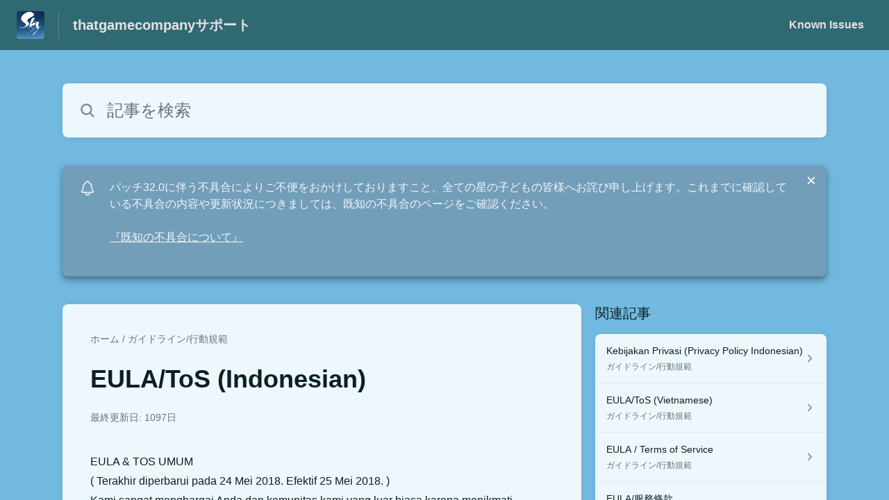

--- FILE ---
content_type: text/html;charset=utf-8
request_url: https://thatgamecompany.helpshift.com/hc/ja/17-sky-children-of-the-light/faq/948-eula-tos-indonesian/?s=news-events&f=update-on-early-adventure-pass-program&l=ja
body_size: 23550
content:
<!DOCTYPE html>
<html lang=ja>

<head>
  <title>EULA/ToS (Indonesian) — Sky: Children of the Light Help Center</title>
<meta name="description" content="EULA &amp; TOS UMUM ( Terakhir diperbarui pada 24 Mei 2018. Efektif 25 Mei 2018. ) Kami sangat menghargai Anda dan komunitas kami yang luar biasa">
<meta name="robots" content="index, follow">
<meta http-equiv="content-type" content="text/html; charset=utf-8" />
<meta name="viewport" content="width=device-width, initial-scale=1, maximum-scale=1">

<link rel="icon" href="https://d2duuy9yo5pldo.cloudfront.net/dashboard-resources/thatgamecompany/32/7774ae06-a893-46e8-a919-9b9a1fc74f06.webp">
<style>

    
    :root {
    --error-color: #e94b4b;
    --header-bg-color: #2f6972;
    --header-text-color: #e9e1e5;
    --header-text-color-25-opacity: #e9e1e540;
    --footer-bg-color: #2f6972;
    --footer-text-color: #e9e1e5;
    --footer-text-color-10-opacity: #e9e1e51A;
    --footer-text-color-40-opacity: #e9e1e566;
    --footer-text-color-60-opacity: #e9e1e599;
    --primary-text-color: #0b2022;
    --primary-text-color-5-opacity: #0b20220D;
    --primary-text-color-10-opacity: #0b20221A;
    --primary-text-color-20-opacity: #0b202233;
    --primary-text-color-50-opacity: #0b202280;
    --primary-text-color-60-opacity: #0b202299;
    --primary-text-color-80-opacity: #0b2022CC;
    --secondary-text-color: #667679;
    --accent-color: #739eba;
    --accent-color-75-opacity: #739ebabf;
    --action-color: #1b1c40;
    --action-color-5-opacity: #1b1c400D;
    --action-color-20-opacity: #1b1c4033;
    --action-color-80-opacity: #1b1c40CC;
    --primary-bg-color: #72b9e0;
    --content-bg-color: #eef7fc;
    --content-bg-color-85-opacity: #eef7fcD9;
    --content-bg-color-50-opacity: #eef7fc80;
    --secondary-bg-color: #4284a6;
    --greeting-text-color: #ffffff;
    --banner-image-size-desktop: 360px;
    --banner-image-size-mobile-portrait: 224px;
    --banner-image-size-mobile-landscape: 152px;
    --greeting-text-font-size-desktop: 48px;
    --greeting-text-font-size-mobile: 24px;
    
    --cover-background: url(https://d2duuy9yo5pldo.cloudfront.net/dashboard-resources/thatgamecompany/e33625ec-73cf-4f3e-9a01-b302b825b4f9.png);
    --cover-background-gradient: 
        linear-gradient(180deg, rgba(0, 0, 0, 0) 0%, rgba(0, 0, 0, 0.17) 100%),
      ;
    --cover-bg-desktop: url(https://d2duuy9yo5pldo.cloudfront.net/dashboard-resources/thatgamecompany/e33625ec-73cf-4f3e-9a01-b302b825b4f9.png);
    --cover-bg-portrait: url(https://d2duuy9yo5pldo.cloudfront.net/dashboard-resources/thatgamecompany/e33625ec-73cf-4f3e-9a01-b302b825b4f9.png);
    --cover-bg-landscape: url(https://d2duuy9yo5pldo.cloudfront.net/dashboard-resources/thatgamecompany/e33625ec-73cf-4f3e-9a01-b302b825b4f9.png);
  }

  
</style>


  <!-- This files parse CSS entry files for webpack & insert as style tag -->


  <link href="https://d2duuy9yo5pldo.cloudfront.net/hc-themes/theme2/latest/static/style.4190f2c9807a6850512f.css" rel="stylesheet">

</head>

<body class="" data-qa="faq-page">
  
  <div data-is-enabled=false data-policy-version=1
    class="cookie-notif-banner js-cookie-notif-banner hide-cookie-banner">
    <div class="cookie-notif-banner__content">
      <div class="cookie-notif-banner__content-text" dir="">
        <span>
          このウェブサイトでは、ウェブサイトが正常に機能するために必要なクッキーのみを使用しています。このウェブサイトを利用することにより、クッキーポリシーに従って全てのクッキーの使用に同意したことになります。詳細についてはクッキーポリシーをご参照ください。
          <a href="https://support.helpshift.com/hc/en/13-helpshift-technical-support/faq/717-cookies-used-by-helpshift/" class="cookie-notif-banner__content-policy-link js-cookie-notif-banner-link"
            target="_blank">
            <svg
  width="22"
  height="22"
  class="cookie-notif-banner__content-link-icon"
  viewBox="0 0 22 22"
  fill="none"
  xmlns="http://www.w3.org/2000/svg"
>
  <path
    d="M16.5 11.9167V17.4167C16.5 17.9029 16.3068 18.3692 15.963 18.713C15.6192 19.0568 15.1529 19.25 14.6667 19.25H4.58333C4.0971 19.25 3.63079 19.0568 3.28697 18.713C2.94315 18.3692 2.75 17.9029 2.75 17.4167V7.33333C2.75 6.8471 2.94315 6.38079 3.28697 6.03697C3.63079 5.69315 4.0971 5.5 4.58333 5.5H10.0833"
    stroke="#4640B9"
    stroke-width="2"
    stroke-linecap="round"
    stroke-linejoin="round"
  />
  <path
    d="M13.75 2.75H19.25V8.25"
    stroke="#4640B9"
    stroke-width="2"
    stroke-linecap="round"
    stroke-linejoin="round"
  />
  <path
    d="M9.16663 12.8333L19.25 2.75"
    stroke="#4640B9"
    stroke-width="2"
    stroke-linecap="round"
    stroke-linejoin="round"
  />
</svg>
          </a>
        </span>
      </div>
      <div class="cookie-notif-banner__content-cta">
        <hc-button label="承諾" class="js-cookie-notif-banner-cta"
          is-rtl=""></hc-button>
      </div>
    </div>
  </div>

  
  <div class="skip-to-content">
    <hc-button label="コンテンツにスキップする" class="js-skip-to-content-cta"></hc-button>
  </div>

  <template
  class="js-hc-template"
  data-domain="thatgamecompany"
  data-lang="ja"
  data-pagesource="faq"
  data-appid="thatgamecompany_app_20190605230610264-aa658e8c4815148"
  data-platformid="thatgamecompany_platform_20170913225815681-5dad7060f014db2"
  data-hcmode="hc"
  data-faqfilter=""></template>


  <template class="js-web-template"></template>

  
  

<header class="header-section js-web-header " >
  <div class="header-left-container">
    <div class="brand-logo">
      <a class="company-link js-company-link" rel="noreferrer" target="_blank" 
        href=https://www.thatskygame.com/>
        
          <img src="https://d2duuy9yo5pldo.cloudfront.net/dashboard-resources/thatgamecompany/320/7774ae06-a893-46e8-a919-9b9a1fc74f06.webp"
            class="header-brand-logo js-header-brand-logo js-optimized-img"
            data-fallback-src="https://d2duuy9yo5pldo.cloudfront.net/dashboard-resources/thatgamecompany/7774ae06-a893-46e8-a919-9b9a1fc74f06.png" data-loaded-from="original" alt="thatgamecompanyサポート"/>
        
      </a>
    </div>
    <a aria-label="thatgamecompanyサポート - ヘルプセンターのホームページへのリンク" class="header-brand-name js-header-brand-name" 
      href="/hc/ja/17-sky-children-of-the-light/?s&#x3D;news-events&amp;f&#x3D;update-on-early-adventure-pass-program&amp;l&#x3D;ja">thatgamecompanyサポート</a>
  </div>
  
    <div class="header-right-container">
      <div class="header-icons">
        <a id="js-header-icons" class="header-icon-btn" role="button">
          <svg xmlns='http://www.w3.org/2000/svg' class="js-menu-icon header-icon" viewBox='0 0 512 512'>
  <path fill='none' stroke='currentColor' stroke-linecap='round' stroke-miterlimit='10' stroke-width='48'
    d='M88 152h336M88 256h336M88 360h336' />
</svg>

          <svg xmlns='http://www.w3.org/2000/svg' class="js-close-icon header-icon hide-header-menu" viewBox='0 0 512 512'>
  <path
    d='M289.94 256l95-95A24 24 0 00351 127l-95 95-95-95a24 24 0 00-34 34l95 95-95 95a24 24 0 1034 34l95-95 95 95a24 24 0 0034-34z' />
</svg>

        </a>
      </div>
      <div class="custom-links js-custom-links hide-custom-links ">
        
          <a class="custom-link" rel="noreferrer nofollow" target="_blank"  href=https://thatgamecompany.helpshift.com/hc/en/17-sky-children-of-the-light/section/111-known-issues/>
            Known Issues
          </a>
        
      </div>
    </div>
  
</header>


  
  
    
    
      <div class="dropdown-header js-dropdown-header
      hide-dropdown-header
      " >
        <div class="dropdown-header-container">
          
            
            <div class="dropdown-header-left-container">
              
                
                
                  
                    <static-dropdown class="hc-static-dropdown--language-dropdown language-dropdown" type="widget" is-rtl="false"
                    modal-title="言語を選択" placeholder="検索" width="240px">
     <script type="application/json">
          [{"id":"en","title":"English","selected":false,"url":"/hc/en/17-sky-children-of-the-light/faq/948-eula-tos-indonesian/?s=news-events&f=update-on-early-adventure-pass-program&l=ja"},{"id":"ja","title":"日本語","selected":true,"url":"/hc/ja/17-sky-children-of-the-light/faq/948-eula-tos-indonesian/?s=news-events&f=update-on-early-adventure-pass-program&l=ja"},{"id":"it","title":"Italiano","selected":false,"url":"/hc/it/17-sky-children-of-the-light/faq/948-eula-tos-indonesian/?s=news-events&f=update-on-early-adventure-pass-program&l=ja"},{"id":"ru","title":"Русский","selected":false,"url":"/hc/ru/17-sky-children-of-the-light/faq/948-eula-tos-indonesian/?s=news-events&f=update-on-early-adventure-pass-program&l=ja"},{"id":"es","title":"Español (Spanish)","selected":false,"url":"/hc/es/17-sky-children-of-the-light/faq/948-eula-tos-indonesian/?s=news-events&f=update-on-early-adventure-pass-program&l=ja"},{"id":"fr","title":"Français","selected":false,"url":"/hc/fr/17-sky-children-of-the-light/faq/948-eula-tos-indonesian/?s=news-events&f=update-on-early-adventure-pass-program&l=ja"},{"id":"ko","title":"한국어","selected":false,"url":"/hc/ko/17-sky-children-of-the-light/faq/948-eula-tos-indonesian/?s=news-events&f=update-on-early-adventure-pass-program&l=ja"},{"id":"de","title":"Deutsch","selected":false,"url":"/hc/de/17-sky-children-of-the-light/faq/948-eula-tos-indonesian/?s=news-events&f=update-on-early-adventure-pass-program&l=ja"},{"id":"pt","title":"Português","selected":false,"url":"/hc/pt/17-sky-children-of-the-light/faq/948-eula-tos-indonesian/?s=news-events&f=update-on-early-adventure-pass-program&l=ja"},{"id":"id","title":"Bahasa Indonesia","selected":false,"url":"/hc/id/17-sky-children-of-the-light/faq/948-eula-tos-indonesian/?s=news-events&f=update-on-early-adventure-pass-program&l=ja"},{"id":"zh","title":" 简体中文","selected":false,"url":"/hc/zh/17-sky-children-of-the-light/faq/948-eula-tos-indonesian/?s=news-events&f=update-on-early-adventure-pass-program&l=ja"},{"id":"zh-hant","title":"繁體中文","selected":false,"url":"/hc/zh-hant/17-sky-children-of-the-light/faq/948-eula-tos-indonesian/?s=news-events&f=update-on-early-adventure-pass-program&l=ja"},{"id":"vi","title":"Tiếng Việt","selected":false,"url":"/hc/vi/17-sky-children-of-the-light/faq/948-eula-tos-indonesian/?s=news-events&f=update-on-early-adventure-pass-program&l=ja"},{"id":"th","title":"ไทย","selected":false,"url":"/hc/th/17-sky-children-of-the-light/faq/948-eula-tos-indonesian/?s=news-events&f=update-on-early-adventure-pass-program&l=ja"}]
     </script>
   </static-dropdown>
                  
                
              
            </div>
          
        </div>
      </div>
    
  

  <div class="content-wrapper faq-content-wrapper js-content-wrapper
    
    "
    tabindex="-1"
  >
    
      <div class="faq-page-cover faq-page-cover--without-header">
        <div class="faq-search js-faq-search">
          <hc-search class="search-box js-hc-search js-hc-search-in-page-title">
     <script type="application/json">
       {"platform_type":"web","show_search_icon":false,"show_contact_us_button":true,"is_preview":false,"hc_mode":"hc","app_id":"thatgamecompany_app_20190605230610264-aa658e8c4815148","app_slug":"sky-children-of-the-light","search_url":"/hc/ja/17-sky-children-of-the-light/search/","lang":"ja","is_sdkx":false,"is_rtl":false,"query_string":"?s=news-events&f=update-on-early-adventure-pass-program&l=ja","is_widget":false,"contact_us_visibility_config":"always","translations":{"no_results_text":"申し訳ありません。何も見つかりませんでした。","more_help_text":"さらにサポートが必要ですか？","chat_with_us":"チャットしましょう","cancel_search_text":"キャンセル","all_results_text":"すべての検索結果を表示","popular_articles_title":"人気の記事","recent_search_text":"検索履歴","search_placeholder":"記事を検索","clear_search_text":"検索をクリア","search_results_text":"「%1$s」の検索結果"}}
     </script>
   </hs-search>
        </div>
      </div>
    
    <div class="faq-announcement-section"><div class="js-announcement-section  ">
  <hc-announcement class="hc-announcement-section" is-rtl="false">
      <script type="application/json">
        {"is_rtl":false,"is_sdkx":false,"is_widget":false,"id":"thatgamecompany_hc_announcement_20260108164512153-4e94154f03f30d7","message":"パッチ32.0に伴う不具合によりご不便をおかけしておりますこと、全ての星の子どもの皆様へお詫び申し上げます。これまでに確認している不具合の内容や更新状況につきましては、既知の不具合のページをご確認ください。","link_description":"『既知の不具合について』","link":"https://thatgamecompany.helpshift.com/hc/faq/1429-known-issues-patch-32-0/"}
      </script>
    </hc-announcement>
</div>
</div>
    <main class="article-page " >
      <div
        class="faq-details js-faq-details"
        
        data-faqid=thatgamecompany_faq_20220924010152009-045b930fff7e44a
        data-appid="thatgamecompany_app_20190605230610264-aa658e8c4815148"
        data-table-of-contents-title="目次"
        data-table-of-contents-hide-text="隠す"
      >
        <div class="faq-cover js-faq-load " data-faqid=thatgamecompany_faq_20220924010152009-045b930fff7e44a data-faqpid="948"
          data-faqentitle="EULA/ToS (Indonesian)" data-cifs="{}">
          
            <nav aria-label="Breadcrumb" class="faq-breadcrumb">
              <ol class="faq-breadcrumb-list">
                
                  <li class="faq-breadcrumb-item">
                    <a class="link faq-breadcrumb-link" href=/hc/ja/17-sky-children-of-the-light/?s&#x3D;news-events&amp;f&#x3D;update-on-early-adventure-pass-program&amp;l&#x3D;ja>ホーム</a>
                  </li>
                
                <li class="faq-breadcrumb-item">
                  <a class="link faq-breadcrumb-link" href=/hc/ja/17-sky-children-of-the-light/section/123-legal-code-of-conduct/?s&#x3D;news-events&amp;f&#x3D;update-on-early-adventure-pass-program&amp;l&#x3D;ja>
                    ガイドライン/行動規範
                  </a>
                </li>
              </ol>
            </nav>
          
          <h2 class="faq-title">EULA/ToS (Indonesian)</h2>
        </div>
        <div class="faq-last-update js-faq-last-update show-faq-last-update">最終更新日: 1097日</div>
        <div class="faq-article js-faq-article">
          <div class="article-body js-faq-details-article-body">
            <div class="faq-body js-faq-body">
              <div>EULA &amp; TOS UMUM<br>( Terakhir diperbarui pada 24 Mei 2018. Efektif 25 Mei 2018. )<br>Kami sangat menghargai Anda dan komunitas kami yang luar biasa karena menikmati permainan yang kami buat. Untuk menciptakan pengalaman pemain yang lebih baik bagi semua orang, kami meminta semua pemain kami untuk dengan cermat meninjau dan menerima Pertimbangan Umum, Pedoman Komunitas, Perjanjian Lisensi Pengguna Akhir berikut, dan Ketentuan Layanan Situs Web. Ini tidak hanya membantu kami menjaga lingkungan yang sehat dan menyenangkan bagi semua pemain kami, tetapi juga memungkinkan kami untuk terus meningkatkan pengalaman Anda.<br><br>Kebijakan Privasi kami tersedia untuk memberi tahu Anda tentang praktik pengumpulan data kami dan hak-hak Anda sehubungan dengan data yang kami kumpulkan dari Anda. Kami memberikannya kepada Anda secara terpisah karena dua alasan: 1 ) ini bukan perjanjian yang harus Anda setujui untuk menikmati produk kami — sebagai gantinya, kebijakan itu ada semata-mata untuk mengomunikasikan praktik kami dan hak-hak Anda sehubungan dengan praktik-praktik tersebut; dan 2 ) hak privasi Anda penting bagi kami dan patut mendapat perhatian penuh Anda. Luangkan waktu untuk meninjau Kebijakan Privasi kami di sini.<br><br>Pertimbangan dan Definisi Umum<br>Untuk tujuan Perjanjian ini, “ Situs web ” berarti thatgamecompany.com dan semua subhalamannya, termasuk halaman media sosial dan akun ( mis., Ikuti kami di @thatgamecompany di Twitter! ), dan etalase digital seperti halaman Steam untuk perusahaan itu atau judul kami masing-masing, atau etalase judul melalui Xbox Live Arcade, PlayStation Network, atau Nintendo eShop ( di sini “ Toko Digital ” ).<br><br>Istilah “ Game ” atau “ Game ” berarti produk hiburan interaktif kami ( yaitu “ Sky ”, “ Perjalanan ”, “ Bunga ”, dan “ Aliran ” &lt;TAG1, termasuk klien game dan semua versi di semua konsol dan platform yang dapat dimainkan, dan juga merujuk ke semua ekspansi, pembaruan, dan kunci game untuk unduhan digital, serta semua konten dan kekayaan intelektual yang terkandung di dalamnya.<br><br>“ Kekayaan Intelektual ” berarti semua hak cipta, merek dagang, paten dan penemuan, rahasia dagang, hak kepribadian, dan hak kepemilikan lainnya yang biasanya diidentifikasi sebagai “ hak kekayaan intelektual ” atau hak kekayaan intelektual semu oleh hukum asing atau domestik yang berlaku, dan sebagai contoh tetapi tidak berarti batasan dari yang disebutkan di atas meliputi: aset visual, kode permainan, karya seni, musik, karya audiovisual, metode, proses, prototipe, teknologi, storyboard, karakter, perangkat plot, slogan, logo, dan materi apa pun yang didistribusikan di bawah kerahasiaan atau pembatasan non-pengungkapan.<br><br>Dengan mengakses Situs Web, atau mengunduh atau membeli Game ( s ), Anda dengan ini menerima Pedoman Komunitas, Perjanjian Lisensi Pengguna Akhir, dan Ketentuan Layanan Situs Web yang terkandung di sini ( secara kolektif Perjanjian “ ” ) secara penuh. Jangan terus menggunakan Situs Web atau Game ( s ) jika Anda tidak menerima semua syarat dan ketentuan yang tercantum di bawah ini.<br><br>Terminologi berikut ini berlaku untuk Pedoman Komunitas ini, Ketentuan Layanan, Perjanjian Lisensi Pengguna Akhir, dan perjanjian apa pun atau terkait yang dirujuk di sini: "Pengguna Akhir", “ Anda ” dan “ ” Anda mengacu pada Anda, orang yang mengakses situs web / game ini dan menerima syarat dan ketentuan Perusahaan. "Perusahaan", “ TGC ”, “ Sendiri ”, “ Kami ”, “ ” dan "Kami", mengacu pada perusahaan kami, perusahaan itu, Inc. “ Pesta ”, “ Pihak ”, atau “ Kami ”, merujuk pada Pengguna Akhir dan diri kami sendiri, atau Pengguna Akhir atau diri kami sendiri. Semua istilah merujuk pada penawaran, penerimaan, dan pertimbangan pembayaran yang diperlukan untuk melakukan proses bantuan kami kepada Pengguna Akhir dengan cara yang paling tepat, apakah dengan pertemuan formal dengan durasi tetap, atau cara lain apa pun, untuk tujuan yang jelas memenuhi kebutuhan Pengguna Akhir sehubungan dengan penyediaan layanan / produk yang dinyatakan Perusahaan, sesuai dengan dan tunduk pada, Amerika Serikat dan Hukum internasional yang berlaku. Setiap penggunaan terminologi di atas atau kata-kata lain dalam bentuk tunggal, jamak, kapitalisasi dan / atau dia, dianggap dapat dipertukarkan dan oleh karena itu mengacu pada hal yang sama.<br><br>Pedoman Komunitas<br>Kami ingin memastikan bahwa Game dan Situs Web kami tetap menyenangkan, sehat, dan lingkungan yang aman untuk Anda dan teman Anda nikmati. Dengan menerima Ketentuan Layanan dan Perjanjian Lisensi Pengguna Akhir kami, Anda memahami bahwa Pedoman Komunitas ini berlaku untuk penggunaan Anda atas Situs Web dan Game kami, serta setiap dan semua saluran media sosial ( termasuk tetapi tidak membatasi Toko Digital kami, Facebook, Instagram, Twitter, dan platform media sosial serupa, serta platform video dan streaming online seperti, dengan contoh dan tidak berarti batasan dari yang disebutkan di atas, YouTube.com dan Twitch.tv ) sehubungan dengan Game yang dioperasikan atau dikelola oleh perusahaan itu ( secara kolektif di sini di Komunitas “ ” ). Kegagalan Anda untuk mematuhi bagian mana pun dari Pedoman Komunitas dapat mengakibatkan penangguhan, penghentian Akun TGC Anda, atau kami dapat melarang Anda berkontribusi lebih lanjut kepada Komunitas dengan cara hukum apa pun yang tersedia bagi kami.<br><br>Selain itu, Anda menerima tanggung jawab tunggal dan lengkap untuk konten apa pun yang Anda bagikan kepada Komunitas kami. Dengan demikian, Anda setuju untuk mengganti rugi dan tidak membahayakan perusahaan dan pejabatnya, karyawan, agen, afiliasi, subkontraktor, anggota dan penugasan, terhadap setiap dan semua klaim, perselisihan, tuntutan, tindakan, tuntutan, kerusakan, kewajiban, kewajiban, kerugian, penyelesaian, penilaian, biaya dan pengeluaran ( termasuk tanpa batasan pengacara ’ biaya dan biaya ) dibuat atau dimasukkan terhadap kami yang timbul dari, berhubungan dengan atau merupakan hasil dari konten yang Anda bagikan dengan atau ke Komunitas.<br><br>Akun TGC<br>Akun akan secara otomatis didaftarkan kepada Anda ketika Anda pertama kali masuk ke Game ( “ Akun TGC ” ). Kami dapat mengaktifkan fitur yang memungkinkan Anda untuk mengubah atau mengubah informasi yang Anda berikan kepada kami melalui Akun TGC Anda dari waktu ke waktu, tunduk pada Kebijakan Privasi kami. Anda tidak memiliki Akun TGC Anda, yang setiap saat tetap menjadi milik perusahaan itu. Kami berhak untuk membatalkan Akun TGC Anda kapan saja sesuai dengan Perjanjian ini.<br><br>Komentar dan Umpan Balik Pengguna<br>Komunitas kami menawarkan berbagai peluang untuk berinteraksi dan berbagi pendapat dan pemikiran Anda dengan kami dan Pengguna Akhir lainnya dalam Game atau melalui platform lain seperti tetapi tidak terbatas pada forum, halaman media sosial, etalase digital, Perselisihan, atau melalui inisiatif Komunitas. Namun, harap dicatat bahwa pendapat atau pandangan yang diungkapkan, atau pernyataan yang dibuat untuk Komunitas ( selain oleh karyawan, pejabat, atau pemimpin komunitas terverifikasi ) melalui posting, komentar pengguna, umpan balik, “ entri wiki ”, obrolan online ( dalam Game atau melalui Discord atau outlet media sosial yang sebanding ), atau melalui fitur komunikasi Game ( secara kolektif disebut di sini sebagai “ Komentar Pengguna ” ), jangan mencerminkan pendapat atau pandangan perusahaan itu.<br><br>Kami tidak meninjau, mengedit, atau memodifikasi Komentar Pengguna sebelum dipublikasikan ke Komunitas. Namun, kami berhak untuk menghapus atau memodifikasi Komentar Pengguna yang dibagikan dengan Komunitas dengan alasan apa pun. Dengan membagikan Komentar Pengguna dan menerima ketentuan-ketentuan Pedoman Komunitas ini, Anda mengakui bahwa kami dapat membuat penghapusan atau perubahan seperti itu tanpa pemberitahuan kepada Anda, perubahan atau penghapusan semacam itu tidak dapat ditinjau, diajukan banding atau dicabut.<br><br>Anda mempertahankan kepemilikan dalam Komentar Pengguna Anda dan semua Hak Intelektual yang terkandung di dalamnya, asalkan Komentar Pengguna tersebut tidak mengandung Umpan Balik sebagaimana didefinisikan di bawah ini. Kami dapat dari waktu ke waktu membagikan atau mendistribusikan kembali Komentar Pengguna di Situs Web kami, atau melalui saluran Komunitas lainnya, siaran pers, atau materi promosi dan pemasaran. Anda dengan ini memberi kami hak non-eksklusif, abadi, dan tidak dapat dibatalkan serta melisensikan kami untuk menggunakan Komentar Pengguna Anda sehubungan dengan promosi Game.<br><br>Kami menghargai umpan balik, saran, peningkatan, kritik konstruktif, atau ide yang mungkin Anda miliki sehubungan dengan Game atau Situs Web ( “ Umpan Balik ” ). Namun, kami tidak dapat menjamin bahwa Umpan Balik yang Anda berikan belum terpikir oleh kami. Dengan mengirimkan Umpan Balik kepada kami, Anda dengan ini memberikan semua hak, kepemilikan, dan minat dalam dan untuk Umpan Balik ke perusahaan itu, termasuk tetapi tidak terbatas pada hak Kekayaan Intelektual. Sejauh hak tersebut tidak dapat diberikan berdasarkan hukum AS atau internasional yang berlaku, Anda dengan ini melepaskan hak Anda saat ini atau di masa depan dan membebaskan kami dari setiap dan semua klaim yang timbul dari penggunaan Umpan Balik Anda.<br><br>Konten Buatan Pengguna<br>Kami mendorong Pengguna Akhir kami untuk membuat dan berbagi seni penggemar, fiksi penggemar, montase video, Ayo Putar video, dan konten kreatif lainnya dengan Komunitas kami ( di sini “ Konten Buatan Pengguna ” ). Demikian juga kami mendorong streaming dan merekam gameplay Anda dan membagikannya dengan Komunitas kami atau melalui layanan streaming video media sosial seperti YouTube.com atau Twitch.tv — untuk tujuan Perjanjian ini, kami juga mempertimbangkan aliran dan video Anda yang berisi Game kami “ Konten Buatan Pengguna ”.<br><br>Kami ingin Anda membuat dan mengekspresikan diri Anda secara bebas, dan Anda mempertahankan semua hak di dalam dan ke Konten Buatan Pengguna Anda. Dengan membagikan Konten Buatan Pengguna Anda dengan Komunitas, Anda memberikan hak dan lisensi yang tidak terbatas, tidak dapat dibatalkan, tidak eksklusif, dan universal untuk mereproduksi, memodifikasi, dan mendistribusikan kembali Konten Buatan Pengguna Anda semata-mata sehubungan dengan Game kami.<br><br>Namun, Konten Buatan Pengguna yang dibagikan dengan Komunitas harus mematuhi Pedoman Komunitas ini, Jangka Waktu Layanan dan Perjanjian Lisensi Pengguna Akhir kami. Kegagalan untuk mematuhi salah satu ketentuan yang terkandung di dalamnya dapat mengakibatkan pembatalan Akun TGC Anda dan apa pun solusi hukum lain yang mungkin tersedia bagi kami, termasuk menerbitkan pencopotan kepada penyedia layanan yang sesuai karena pelanggaran lisensi dan hak yang diberikan kepada Anda di sini.</div><div><br></div><div>Sebagai game terbaru kami, “ Sky ”, termasuk fungsionalitas obrolan, penting bagi Anda untuk mematuhi Aturan dan Pembatasan Komunitas kami saat menautkan atau berbagi Konten Buatan Pengguna. Kebijakan Privasi juga penting sehubungan dengan Konten Buatan Pengguna, karena kami dapat mengumpulkan, menyimpan, dan membagikan Konten Buatan Pengguna Anda sesuai dengan kebijakan itu.<br><br>Konten yang Melanggar<br>Sedapat mungkin berdasarkan Hukum Internasional, perusahaan itu tidak bertanggung jawab atas pelanggaran hak cipta yang timbul dari Konten Buatan Pengguna yang dibagikan dengan Komunitas atau melalui Game atau Situs Web kami. Namun, di bawah Digital Millennium Copyright Act tahun 1998 kami dapat memberikan bantuan kepada pemilik sah karya berhak cipta jika hak cipta mereka dilanggar. Jika Anda yakin bahwa hak cipta Anda dilanggar oleh Konten Buatan Pengguna, Komentar Pengguna, atau materi lain yang ada di Game kami atau di Situs Web kami atau saluran Komunitas lainnya di bawah kendali langsung kami, silakan hubungi kami sehingga kami dapat menyelidiki klaim Anda dan, jika perlu, memodifikasi atau menghapus materi yang melanggar. Kami memerlukan informasi berikut sebelum kami dapat menyelidiki klaim Anda:<br>Tanda tangan elektronik atau fisik dari orang yang berwenang untuk bertindak atas nama pemilik hak cipta;<br>Deskripsi karya berhak cipta yang Anda yakini telah dilanggar;<br>Deskripsi di mana materi yang Anda klaim dilanggar terletak atau diidentifikasi di Situs Web atau di Game atau saluran Komunitas di bawah kendali langsung kami, termasuk tautan yang dapat diverifikasi ke materi;<br>Nama, alamat, nomor telepon, dan alamat email Anda;<br>Pernyataan oleh Anda bahwa Anda memiliki keyakinan dengan itikad baik bahwa penggunaan yang disengketakan tidak diizinkan oleh pemilik hak cipta, agennya, atau hukum, dan bukan penggunaan yang adil “ ” dari pekerjaan Anda; dan<br>Pernyataan oleh Anda, dibuat dengan hukuman sumpah palsu, bahwa informasi yang disampaikan kepada kami akurat dan bahwa Anda adalah pemilik hak cipta atau berwenang untuk bertindak atas nama pemilik.<br><br>Informasi di atas harus diberikan kepada agen DMCA Terdaftar kami untuk pemberitahuan klaim hak cipta atau pelanggaran kekayaan intelektual lainnya, yang dapat dihubungi dengan mengirim email ke legal@thatgamecompany.com.<br><br>Jika Anda yakin konten Anda telah diturunkan sesuai dengan prosedur di atas karena kesalahan, kami memerlukan informasi berikut yang dikirim ke agen yang dirujuk di atas sebelum kami dapat menyelidiki klaim Anda atau memposting ulang konten Anda:<br>Tanda tangan fisik atau elektronik Anda;<br>nama, alamat, dan nomor telepon Anda;<br>identifikasi bahan dan lokasinya sebelum dihapus;<br>pernyataan di bawah sumpah palsu bahwa materi dihapus karena kesalahan atau kesalahan identifikasi;<br>persetujuan Anda untuk yurisdiksi pengadilan federal di distrik tempat Anda tinggal ( jika Anda berada di A.S. ), atau persetujuan Anda terhadap yurisdiksi pengadilan federal di distrik tempat penyedia layanan Anda berada ( jika Anda tidak berada di A.S. ); dan<br>persetujuan Anda untuk menerima layanan proses dari pihak yang mengirimkan pemberitahuan penghapusan.<br><br>Aturan dan Pembatasan Komunitas<br>Dengan menandatangani Perjanjian ini dan menerima Pedoman Komunitas, Anda setuju untuk mematuhi yang berikut:<br>Tidak ada yang Anda bagikan dengan Komunitas, termasuk tetapi tidak terbatas pada Konten yang Dihasilkan Pengguna atau Komentar Pengguna, dapat berisi konten yang melanggar hak kekayaan intelektual ( termasuk hak cipta, merek dagang, dan hak paten ), hak kepemilikan, rahasia dagang, hak kepribadian, hak atau batasan kontrak, atau hak lain dari pihak ketiga mana pun;<br>Sejauh konten pihak ketiga mana pun diwujudkan dalam konten apa pun yang Anda bagikan dengan Komunitas, termasuk tetapi tidak terbatas pada Konten Buatan Pengguna dan Komentar Pengguna, Anda telah memperoleh hak dan lisensi yang diperlukan untuk mereproduksi hal yang sama;<br>Anda TIDAK akan mengganggu pengguna lain. Pelecehan termasuk tetapi tidak terbatas:<br>Mengungkapkan secara pribadi informasi yang dapat diidentifikasi secara pribadi dari Pengguna Akhir lain atau anggota Komunitas;<br>Menguntit, mencabik-cabik, atau melanggar privasi anggota Komunitas mana pun;<br>Meremehkan, memfitnah, memanggil nama, atau terlibat dalam segala bentuk diskriminasi terhadap anggota Komunitas lainnya;<br>Terlibat dalam tindakan pelanggaran seksual apa pun, termasuk tetapi tidak terbatas pada sindiran seksual, berbagi konten yang eksplisit secara seksual ( termasuk tetapi tidak terbatas pada konten yang eksplisit secara seksual dalam Konten yang Dihasilkan Pengguna atau Komentar Pengguna ), atau membuat kemajuan atau komentar yang menyinggung atau tidak pantas kepada anggota Komunitas;<br>Membuat klaim, tiket, atau laporan palsu tentang peristiwa atau pihak ketiga mana pun, terlepas dari kedudukan mereka di Komunitas atau perusahaan itu; atau<br>Menggunakan eksploitasi, peretasan, atau alat pihak ketiga untuk mendapatkan keuntungan yang tidak adil terhadap anggota Komunitas lainnya di-Game.<br>Anda setuju bahwa daftar perilaku yang diidentifikasi sebagai pelecehan di atas tidak lengkap. Kami berhak untuk menentukan apa yang merupakan “ pelecehan ” atas kebijakan kami sendiri dan eksklusif.<br>Anda tidak akan terlibat dalam tindakan balas dendam, penghinaan atau pembalasan terhadap kami untuk fitur apa pun yang terkandung dalam atau modifikasi yang dibuat untuk Game kami yang tidak Anda sukai. Satu-satunya obat Anda untuk itu adalah berhenti memainkan Game itu;<br>Anda tidak akan terlibat dalam ajakan atau mengiklankan produk atau layanan lain kepada Komunitas tanpa persetujuan kami sebelumnya ( email sudah cukup );<br>Anda tidak boleh mendistribusikan, menjual, atau mengeksploitasi secara komersial Konten Buatan Pengguna ( termasuk streaming video ) tanpa persetujuan kami sebelumnya ( email sudah cukup ).<br><br>Perjanjian Lisensi Pengguna Akhir<br><br>Lisensi<br>Kami mempertahankan hak eksklusif untuk setiap dan semua negara, Federal, dan kekayaan intelektual Internasional dan hak kepemilikan di dalam dan untuk Olimpiade kami dan semua salinan dari Game kami, termasuk tanpa batasan semua hak cipta, penemuan, hak merek dagang, hak rahasia dagang, hak pakaian dagang, dan setiap dan semua kekayaan intelektual lainnya serta hak kepemilikan yang terkandung dalam atau berasal dari Game kami. Kami melarang penyalinan, reproduksi, dan pengelakan teknologi Game kami di luar ketentuan lisensi ini. Game kami dilisensikan kepada Anda, sebagai lawan dijual atau ditugaskan kepada Anda, dan penggunaan hukum berkelanjutan Anda atas Permainan bergantung pada kepatuhan Anda terhadap Perjanjian ini dan Ketentuan Lisensi yang tercantum di bawah ini.</div><div><br></div><div>Ketentuan Lisensi<br>Kami dengan ini memberi Anda non-eksklusif, dapat dibatalkan, tidak dapat dipindahtangankan, dan hak terbatas untuk melisensikan satu salinan dari setiap Game yang Anda unduh atau beli dari kami atau pihak ketiga berlisensi untuk pribadi Anda, penggunaan non-komersial ( hanya untuk tujuan Perjanjian Lisensi Pengguna Akhir ini, “ Game ” ). Terus menggunakan Game bergantung pada kepatuhan Anda dengan yang berikut:<br>Anda menyatakan bahwa Anda adalah orang dewasa di negara tempat tinggal Anda, atau Anda setidaknya berusia tiga belas ( 13 ) jika Anda tinggal di Amerika Serikat. Anda menyetujui Perjanjian Lisensi Pengguna Akhir ini atas nama diri Anda dan, atas kebijakan Anda, untuk satu ( 1 ) anak kecil yang menjadi orang tua atau wali Anda dan yang telah Anda beri wewenang untuk memainkan Game menggunakan lisensi yang diberikan kepada Anda ( namun, silakan tinjau Kebijakan Privasi kami jika Anda adalah orang tua atau wali sebelum mengizinkan anak bermain Game kami );<br>Anda tidak boleh memodifikasi, mendistribusikan, mengirim, menampilkan, melakukan, mereproduksi ( kecuali untuk satu arsip dan salinan cadangan sebagaimana diizinkan oleh undang-undang yang berlaku ), menerbitkan, melisensikan, membuat karya turunan dari, mengadaptasi, menerjemahkan, sublisensi, lelang, sewa, sewa atau jual semua atau sebagian dari Game. Selain itu, Anda tidak boleh meretas, meniru, merekayasa balik, mendekompilasi, atau membongkar bagian mana pun dari Game.&nbsp;&nbsp;Semua hak yang tidak secara tegas diberikan dilindungi oleh kami. Anda setuju bahwa Anda tidak memiliki minat, uang atau lainnya, dalam fitur, konten, atau Kekayaan Intelektual apa pun yang terkandung dalam Game;<br>Anda harus mematuhi Pedoman Komunitas yang disebutkan di atas. Kegagalan untuk mematuhi Pedoman Komunitas akan mengakibatkan pencabutan semua hak yang ditetapkan di sini. Setiap pelanggaran yang cukup besar untuk membahayakan perusahaan itu atau pihak ketiga dapat disertai dengan penerapan setiap dan semua hak hukum dan klaim yang disediakan oleh kami di sini;<br>Tanpa adanya Perjanjian distribusi yang valid antara Anda dan perusahaan itu, Anda tidak boleh mengeksploitasi secara komersial atau membuat Game tersedia di jaringan pihak ketiga, FTP, situs internet, situs torrent, layanan berbagi file, intranet, atau “ cloud ”, di mana orang selain Anda dapat mengunduh dan menginstal Game. Anda selanjutnya setuju bahwa Anda tidak akan menautkan ke jaringan pihak ketiga, torrent, FTP, layanan berbagi file, intranet, atau “ cloud ” yang tidak dimiliki secara hukum oleh kami atau distributor kami. Demi kejelasan, “ mengeksploitasi secara komersial ” seperti yang digunakan di sini termasuk penawaran untuk melakukan layanan dalam Game untuk Pengguna Akhir lainnya dengan imbalan pembayaran di luar Game;<br>Anda tidak boleh menggunakan cheat, perangkat lunak otomasi ( bot ), peretasan, mod, atau perangkat lunak pihak ketiga tidak sah lainnya yang dirancang untuk mengubah pengalaman Game;<br>Anda tidak boleh menggunakan perangkat lunak pihak ketiga yang tidak sah yang mencegat, “ tambang, ” atau mengumpulkan informasi dari atau melalui Game, termasuk tanpa batasan perangkat lunak apa pun yang membaca area RAM yang digunakan oleh Game untuk menyimpan informasi tentang karakter atau lingkungan game; asalkan, bagaimanapun, bahwa kita dapat, atas kebijakan kami sendiri dan mutlak, memungkinkan penggunaan antarmuka pengguna pihak ketiga tertentu;<br>Anda tidak boleh memodifikasi atau menyebabkan modifikasi file apa pun yang merupakan bagian dari Game dengan cara apa pun yang tidak diizinkan oleh kami;<br>Anda tidak boleh menyediakan atau mengembangkan layanan perjodohan untuk Game, atau mencegat, meniru atau mengarahkan protokol komunikasi yang digunakan oleh kami dengan cara apa pun, untuk tujuan apa pun, termasuk tanpa batasan permainan yang tidak sah melalui internet, permainan jaringan, atau sebagai bagian dari jaringan agregasi konten;<br>Anda tidak boleh memfasilitasi, membuat, atau memelihara koneksi tidak sah apa pun ke Game atau Layanan, termasuk tanpa batasan: ( a ) koneksi apa pun ke server tidak sah yang meniru, atau upaya untuk meniru, Layanan; dan ( b ) koneksi apa pun menggunakan program atau alat yang tidak secara tegas disetujui oleh kami;<br>Anda tidak boleh melanggar hukum atau peraturan apa pun yang berlaku sehubungan dengan penggunaan Game oleh Anda; dan<br>mengganggu atau membantu dalam gangguan: ( a ) komputer apa pun yang digunakan untuk mendukung Layanan ( masing-masing “ Server ” ); atau ( b ) pengalaman Game Pengguna Akhir lainnya. SETIAP SERANGAN OLEH ANDA UNTUK MENGHANCURKAN LAYANAN ATAU MEMAHAMI OPERASI LEGITIMASI DARI GAME CLIENT DAPAT MENJADI PELANGGARAN HUKUM PIDANA DAN SIPIL.<br><br>Dalam Pembelian Game<br>Barang Virtual.&nbsp;&nbsp;Anda dapat berpartisipasi dalam penawaran layanan item virtual kami jika Anda memiliki Akun TGC yang valid dan aktif ( Sistem Item Virtual “ ” ).&nbsp;&nbsp;Sistem Barang Virtual memungkinkan Anda membayar lisensi berbagai item virtual dalam game melalui Layanan. Sistem Barang Virtual disediakan melalui Game dan Situs Web kami, dan Anda dapat memperoleh item virtual untuk diakses melalui Game online atau mengirimkan kode pra-bayar melalui Situs atau penggunaan Layanan. perusahaan itu memiliki hak untuk, dan dapat, batasi jumlah item virtual yang dapat Anda beli atau yang dapat Anda simpan di Akun TGC Anda pada waktu tertentu.&nbsp;&nbsp;Kami juga dapat memberi Anda item virtual sebagai bagian dari promosi, atau melalui cara lain, seperti untuk menyelesaikan pencarian atau pencapaian tertentu melalui partisipasi Anda dalam Layanan atau kontes atau undian yang disponsori perusahaan. Anda setuju bahwa Anda akan bertanggung jawab penuh untuk membayar pajak yang berlaku terkait dengan akuisisi atau penggunaan, atau akses ke item virtual. Anda bertanggung jawab penuh untuk memverifikasi bahwa jumlah dan jenis item virtual yang benar yang telah ditambahkan atau dikurangkan dari Akun TGC Anda untuk setiap transaksi barang virtual.<br><br>Aset Game; Larangan Keluar dari Pertukaran Layanan.&nbsp;&nbsp;Anda dengan ini mengakui dan setuju bahwa Anda tidak memiliki klaim, hak, judul, kepemilikan atau kepemilikan saham dalam aset game apa pun terlepas dari pertimbangan apa pun yang ditawarkan atau dibayarkan sebagai imbalan atas aset game tersebut; dan perusahaan itu tidak akan bertanggung jawab dengan cara apa pun atas penghancuran, penghapusan, modifikasi, penurunan nilai, peretasan atau kerusakan atau kehilangan apa pun lainnya yang disebabkan oleh aset permainan apa pun, termasuk, tetapi tidak terbatas pada, penghapusan aset game pada saat penghentian atau berakhirnya akun Anda.<br><br>Anda dapat memperoleh Aset Game tertentu melalui gameplay atau melalui penggunaan item virtual. Beberapa Aset Game yang Anda peroleh mungkin memiliki tanggal kedaluwarsa, dan mereka tidak akan lagi muncul di Akun TGC Anda pada tanggal kedaluwarsa.&nbsp;&nbsp;Anda mengakui dan menyetujui bahwa perusahaan itu dapat mengubah, memodifikasi, “ nerf, ” menghapus, menghapus, atau mengubah tampilan, fungsi, penggunaan, dan / atau properti dari Aset Game apa pun kapan saja, atas kebijakannya sendiri.<br><br>Anda setuju bahwa Anda tidak akan membeli, menjual atau berdagang, atau menawarkan untuk membeli, menjual, atau memperdagangkan, Aset Game apa pun, kecuali bahwa Anda dapat memperdagangkan item dalam game tertentu ( mis., Rumah, baju besi, senjata, barang habis pakai ) untuk barang dalam game lainnya dan / atau mata uang dalam game dalam transaksi dalam game yang secara tegas diizinkan oleh perusahaan itu ( mis., transaksi resmi menggunakan rumah lelang dalam game atau perdagangan item dalam game yang disetujui perusahaan antara pemegang Akun TGC ).&nbsp;&nbsp;Untuk menghindari keraguan, dan sama sekali tidak membatasi hal-hal tersebut di atas, Anda dilarang menawarkan untuk dijual atau membeli Aset Game apa pun ( apakah dimiliki oleh Akun TGC yang terdaftar untuk Anda ) di luar Layanan, melalui situs web, atau media lain, atau bertukar Aset Game, baik di dalam atau di luar Layanan, untuk sesuatu yang bernilai di luar Layanan atau di dunia nyata.<br><br>Penangguhan Akun TGC. thatgamecompany berhak untuk mengurangi, melikuidasi, menonaktifkan, menangguhkan atau menghentikan Akun Anda dan / atau Aset Game ( termasuk, tanpa batasan, item virtual, perumahan, karakter dan ruang guild ) atau akses ke sana jika kami mencurigai, setelah investigasi, bahwa Anda telah menggunakan aspek apa pun dari Layanan untuk melakukan kegiatan penipuan atau ilegal.<br><br>Tidak Ada Transfer / Penjualan Akun.&nbsp;&nbsp;Akun didaftarkan kepada Anda secara pribadi dan tidak boleh dijual, diperdagangkan, dikaruniai atau ditransfer kapan saja dalam keadaan apa pun.<br><br>Biaya dan Pemrosesan Pembayaran. Sebagian besar game kami dapat dibeli melalui Digital Storefronts, dan hak dan kewajiban Anda sehubungan dengan pembayaran yang dilakukan melalui layanan tersebut akan diberikan langsung oleh Digital Storefront yang bersangkutan. Selain itu, semua pembelian dalam game, termasuk tetapi tidak terbatas pada pembelian Sistem Barang Virtual, akan dibayarkan melalui Digital Storefront di mana Anda awalnya membeli Game. Anda setuju untuk membayar semua biaya dan pajak yang berlaku yang Anda atau siapa pun yang menggunakan Akun TGC yang Anda daftarkan.&nbsp;&nbsp;perusahaan itu dapat merevisi harga untuk Game-nya dan semua pembelian dalam game kapan saja. Kecuali disebutkan sebaliknya, semua referensi mata uang dalam dolar AS. Semua biaya dan ongkos dibayarkan sesuai dengan ketentuan pembayaran yang berlaku pada saat biaya atau biaya menjadi terutang. Jika ada perselisihan mengenai pembayaran biaya kepada, atau layanan atau produk oleh, perusahaan itu, Akun TGC Anda dapat ditangguhkan atau ditutup tanpa peringatan atau pemberitahuan atas kebijakan perusahaan tersebut.<br><br>Kepemilikan dan Asal Independen<br>Semua karakter, peristiwa, dan penggambaran yang terkandung dalam Game adalah murni fiksi dan kemiripan dengan peristiwa nyata atau individu nyata apakah hidup atau mati adalah murni kebetulan. Kami tidak mengklaim hak atau kepentingan apa pun dalam atau merek dagang, nama dagang, kepribadian, atau persamaan yang ada yang secara kebetulan menyerupai produk, layanan, atau orang yang ada. Selain itu, kami tidak mengklaim hak, kewajiban, atau kewajiban apa pun di dalam dan untuk Konten yang Dihasilkan Pengguna atau konten pihak ketiga yang disediakan dalam Game. Hak dalam dan untuk konten pihak ketiga tersebut tetap berada di tangan pemiliknya masing-masing.<br><br>PENOLAKAN<br><br>SEMUA INFORMASI, ISI, LAYANAN, DAN MATERI YANG TERSEDIA DALAM PERMAINAN DAN PERANGKAT LUNAK TERKAIT DISEDIAKAN PADA “ SEBAGAIMANA ” DASAR. UNTUK PERMISI YANG SANGAT LENGKAP OLEH HUKUM, KAMI MENYEDIAKAN SETIAP DAN SEMUA GARANSI DAN PERWAKILAN, EKSPRES ATAU DITERAPKAN, TERMASUK GARANSI MERCHANTABILITAS ATAU KEBUGARAN UNTUK TUJUAN TERTENTU. KAMI TIDAK MENGHANCURKAN PERLENGKAPAN NON-INFRINGEMENT DARI PROPERTI INTELEKTUAL YANG BENAR.</div><div><br></div><div>TANPA GARANSI<br><br>THATGAMECOMPANY DAN LISENSOR DAN DISTRIBUTORNYA MENGHANCURKAN SETIAP DAN SEMUA GARANSI DENGAN MENGHORMATI PRIVASI DAN INTEGRITAS SUMBER DAYA KOMPUTER YANG ANDA GUNAKAN UNTUK MENGOPERASIKAN PERANGKAT LUNAK.&nbsp;&nbsp;BAIK KITA ATAU LISENSOR ATAU DISTRIBUTOR KAMI AKAN TINGGAL UNTUK PENYEBARAN, HARI, ATAU OMISI LAINNYA DALAM HUBUNGAN, PERTUKARAN DATA, ATAU INTERAKSI LAIN YANG ANDA DAPATKAN PENGALAMAN SAAT MENGGUNAKAN GAME, TERKAIT PENYEBAB ( I.E., KEGAGALAN SISTEM APA PUN, KERUGIAN AKSES SERVER, ATAU PELANGGARAN DATA DARI PENYEBAB APA PUN, TERMASUK, TANPA BATASAN, TINDAKAN ALLAH, ALAM ATAU PENYEBAB LAINNYA ( CARA CONTOH, TETAPI TIDAK BERARTI BATASAN PENGHARGAAN, ACARA SEPERTI PERANG, EMBARGO, GANGGUAN DI KEKUATAN, DOMINASI HOSTILE OLEH SENTIEN YANG TIDAK DIKENAL ATAU BENTUK HIDUP BORG, ATAU BACTERIA, VIRUS, ATAU INFEKSI YANG TIDAK DIKENAL LAINNYA ATAU PATOGEN YANG HASIL DALAM PENYAKIT YANG BERKOMUNIKASI YANG MENYEBABKAN PENGAKHIRAN HIDUP DAN PENYIMPANAN SUBSEQUENT DARI FUNGSI BODIL YANG DITERIMA OLEH AKTIVITAS OTAK TERBATAS, SERTA SEBAGAI URGE YANG TIDAK DAPAT DIPERLAKUKAN UNTUK FLESH MANUSIA ). BAIK KITA ATAU LISENSOR ATAU DISTRIBUTOR KAMI AKAN BERTANGGUNG JAWAB ATAS PERILAKU PENGGUNA ATAU KOMPUTER YANG MENGHUBUNGKAN ( TERMASUK MEREKA YANG TERPENGARUHI OLEH PENYAKIT YANG DITERBITKAN ), DATA PERTUKARAN, ATAU INTERAK LAINNYA DENGAN ANDA ATAU KOMPUTER ANDA SEBAGAI HASIL PENGGUNAAN GAME ANDA.<br><br>BATASAN TANGGUNG JAWAB<br><br>PEMBELIAN DAN PENGGUNAAN GAME ANDA ADALAH DI RISIKO ANDA SENDIRI. KAMI TIDAK GARANSI BAHWA KEMAMPUAN ANDA UNTUK BERMAIN GAME AKAN KALI, AMAN, TIDAK TERGANGGU ATAU GRATIS-DEFECT. DALAM BAHKAN TIDAK AKAN KITA ( TERMASUK PETUGAS, DIREKTUR, PERSONNEL, AGEN, ATAU KARYAWAN ) ATAU AFILIASI KAMI DAPAT DIANDALKAN UNTUK LANGSUNG, LANGSUNG, INSIDENTAL, KHUSUS, PERLUASAN, ATAU KERUSAKAN KONSEKUENSI ( TERMASUK TETAPI TIDAK TERBATAS UNTUK HILANG KEUNTUNGAN, KERUGIAN BISNIS, PENGADAAN BARANG ATAU LAYANAN SUBSTITUT, KERUGIAN PENGGUNAAN ATAU KERUGIAN DATA, ATAU INTERRUPSI BISNIS ) NAMUN DISEBABKAN DAN PADA TEORI KEWAJIBAN, BAIK DALAM KONTRAK, KEWAJIBAN KUAT, ATAU TORT YANG MENANGKAP DALAM CARA KELUAR DARI PEMBELIAN ATAU PENGGUNAAN GAME. DALAM ACARA TIDAK AKAN ANDA DITETAPKAN UNTUK PENGEMBALIAN UANG ATAU KARENA UNTUK GAME.<br><br>Ketentuan Layanan Situs Web<br><br>Hyperlinking ke Konten kami<br>Organisasi berikut dapat menautkan ke situs web kami tanpa persetujuan tertulis sebelumnya:<br>Instansi pemerintah;<br>Mesin pencari;<br>Organisasi berita;<br>Distributor direktori online ketika mereka mencantumkan kami di direktori dapat menautkan ke situs web kami dengan cara yang sama seperti mereka hyperlink ke situs web bisnis terdaftar lainnya; dan<br>Bisnis Terakreditasi di Seluruh Sistem kecuali meminta organisasi nirlaba, pusat perbelanjaan amal, dan kelompok penggalangan dana amal yang mungkin tidak hyperlink ke situs web kami.<br><br>Organisasi-organisasi ini dapat menautkan ke halaman rumah kami, ke publikasi atau ke informasi situs web lain selama tautan: ( a ) sama sekali tidak menyesatkan; ( b ) tidak secara salah menyiratkan sponsor, dukungan atau persetujuan dari pihak yang menghubungkan dan produk atau layanannya; dan ( c ) cocok dalam konteks situs pihak yang terhubung.<br><br>Kami dapat mempertimbangkan dan menyetujui atas kebijakan kami sendiri permintaan tautan lain dari jenis organisasi berikut:<br>Sumber informasi konsumen dan / atau bisnis yang umum dikenal seperti Kamar Dagang, American Automobile Association, AARP dan Consumers Union; situs komunitas dot.com;<br>asosiasi atau kelompok lain yang mewakili badan amal, termasuk situs pemberian amal, distributor direktori online;<br>portal internet;<br>perusahaan akuntansi, hukum dan konsultan yang klien utamanya adalah bisnis; dan<br>lembaga pendidikan dan asosiasi perdagangan.<br><br>Kami akan menyetujui permintaan tautan dari organisasi-organisasi ini jika kami menentukan bahwa: ( a ) tautan tidak akan mencerminkan kami atau bisnis terakreditasi kami ( misalnya, asosiasi perdagangan atau organisasi lain yang secara inheren mencurigai jenis bisnis, seperti peluang kerja di rumah, tidak boleh terhubung ); ( b ) organisasi tidak memiliki catatan yang tidak memuaskan bersama kami; ( c ) manfaat bagi kami dari visibilitas yang terkait dengan hyperlink lebih besar daripada tidak adanya hal yang sama; dan ( d ) di mana tautannya dalam konteks informasi sumber daya umum atau sebaliknya konsisten dengan konten editorial dalam buletin atau produk serupa yang melanjutkan misi organisasi.<br><br>Organisasi-organisasi ini dapat menautkan ke halaman rumah kami, ke publikasi atau ke informasi situs web lain selama tautan: ( a ) sama sekali tidak menyesatkan; ( b ) tidak secara salah menyiratkan sponsor, dukungan atau persetujuan dari pihak yang menghubungkan dan produk atau layanan; dan ( c ) cocok dalam konteks situs pihak yang terhubung.<br><br>Jika Anda termasuk di antara organisasi yang tercantum di atas dan tertarik untuk menautkan ke situs web kami, Anda harus memberi tahu kami dengan mengirim email ke legal@thatgamecompany.com. Harap sertakan nama Anda, nama organisasi Anda, informasi kontak ( seperti nomor telepon dan / atau alamat email ) serta URL situs Anda, daftar URL apa pun yang ingin Anda tautkan ke situs web kami, dan daftar URL ( s ) di situs kami yang ingin Anda tautkan. Biarkan 2-3 minggu untuk tanggapan.<br>Organisasi yang disetujui dapat melakukan hyperlink ke situs web kami sebagai berikut:</div><div><br></div><div>Dengan menggunakan nama perusahaan kami; atau<br>dengan menggunakan pencari sumber daya yang seragam ( Alamat web ) yang ditautkan; atau<br>dengan menggunakan deskripsi lain dari situs web kami atau materi yang ditautkan dengan yang masuk akal dalam konteks dan format konten di situs pihak yang menautkan.<br><br>Tidak ada penggunaan logo kami atau karya seni lainnya yang diizinkan untuk menautkan tidak ada perjanjian lisensi merek dagang.<br><br>Iframe<br>Tanpa persetujuan sebelumnya dan izin tertulis, Anda tidak boleh membuat bingkai di sekitar halaman Web kami atau menggunakan teknik lain yang mengubah presentasi visual atau tampilan situs web kami dengan cara apa pun.<br><br>Reservasi Hak<br>Kami berhak setiap saat dan atas kebijakan kami sendiri untuk meminta Anda menghapus salah satu atau semua tautan ke situs web kami. Anda setuju untuk segera menghapus tautan tersebut atas permintaan kami. Kami juga berhak untuk mengubah syarat dan ketentuan ini dan kebijakan penghubung yang dibahas di sini kapan saja. Dengan terus menautkan ke situs web kami, Anda setuju untuk terikat dan mematuhi syarat dan ketentuan ini.<br><br>Penghapusan tautan dari Situs Web kami<br>Jika Anda menemukan tautan apa pun di Situs Web kami atau situs web tertaut apa pun yang tidak menyenangkan karena alasan apa pun, Anda dapat menghubungi kami tentang hal ini. Kami akan mempertimbangkan permintaan untuk menghapus tautan tetapi tidak memiliki kewajiban untuk melakukannya atau merespons langsung kepada Anda.<br><br>Meskipun kami berupaya memastikan bahwa informasi di situs web ini benar, kami tidak menjamin kelengkapan atau akurasinya; kami juga tidak berkomitmen untuk memastikan bahwa situs web tetap tersedia atau bahwa materi di situs web tetap mutakhir.<br><br>Jaminan Uptime<br>Karena kami adalah studio game independen, tidak akan ada jaminan waktu aktif untuk Situs Web kami. Namun, kami akan melakukan segala upaya untuk mencoba yang terbaik untuk memastikan Situs web kami berjalan dan berjalan, dengan anggaran yang memungkinkan. Jika kami memiliki cara kami, kami akan menjalankan layanan kami selamanya!<br><br>Penafian<br>Sejauh diizinkan oleh hukum yang berlaku, kami mengecualikan semua representasi, jaminan, dan ketentuan yang berkaitan dengan Situs Web kami dan penggunaan Situs Web ini ( termasuk, tanpa batasan, jaminan apa pun yang tersirat oleh hukum sehubungan dengan kualitas yang memuaskan, kesesuaian untuk tujuan dan / atau penggunaan perawatan dan keterampilan yang wajar ). Tidak ada dalam penafian ini yang akan:<br>Batasi atau singkirkan tanggung jawab kami atau Anda atas kematian atau cedera pribadi akibat kelalaian;<br>membatasi atau mengecualikan tanggung jawab kami atau Anda atas penipuan atau kesalahan penyajian yang curang;<br>membatasi salah satu dari kami atau kewajiban Anda dengan cara apa pun yang tidak diizinkan berdasarkan hukum yang berlaku; atau<br>mengecualikan salah satu dari kami atau kewajiban Anda yang mungkin tidak dikecualikan berdasarkan hukum yang berlaku.<br><br>Batasan dan pengecualian tanggung jawab yang ditetapkan dalam Bagian ini dan di tempat lain dalam penafian ini: ( a ) tunduk pada paragraf sebelumnya; dan ( b ) mengatur semua kewajiban yang timbul berdasarkan penafian atau sehubungan dengan pokok permasalahan penafian ini, termasuk kewajiban yang timbul dalam kontrak, dalam gugatan ( termasuk kelalaian ) dan untuk pelanggaran kewajiban hukum.<br><br>Sejauh Situs Web dan informasi serta layanan di Situs Web disediakan secara gratis, kami tidak akan bertanggung jawab atas kehilangan atau kerusakan apa pun.<br></div>
            </div>
            


          </div>
          <div class="faq-feedback js-faq-feedback">
            <faq-feedback faq-id="thatgamecompany_faq_20220924010152009-045b930fff7e44a"
                 lang="ja">
    <script type="application/json">
          {"contact_us":"お問い合わせ","feedback_thank_you":"フィードバックをいただきありがとうございます。","chat_with_us":"チャットしましょう","show_contact_us_button":false,"positive_feedback":"はい","is_preview":false,"feedback_question":"この記事は役に立ちましたか？","is_sdkx":false,"feedback_no":"フィードバックをいただきありがとうございます。サポートが必要な場合はお問い合わせください。","is_rtl":false,"contact_us_url":"/hc/ja/17-sky-children-of-the-light/contact-us/?s=news-events&f=update-on-early-adventure-pass-program&l=ja","is_widget":false,"contact_us_visibility_config":"always","negative_feedback":"いいえ"}
       </script>
   </faq-feedback>
          </div>
        </div>
      </div>
      <div class="related-articles js-related-articles" >
  <h4 class="related-articles-header">関連記事</h4>
  <section class="related-articles-content js-related-articles-content" data-empty-text="記事は見つかりませんでした。" data-active-platform="web">
    <span class="related-articles-item-link">
  <div class="related-article-laoder">
    <div>
      <skeleton-loader height="16px"></skeleton-loader>
    </div>
    <div>
      <skeleton-loader width="66%" height="12px"></skeleton-loader>
    </div>
  </div>
</span>

    <span class="related-articles-item-link">
  <div class="related-article-laoder">
    <div>
      <skeleton-loader height="16px"></skeleton-loader>
    </div>
    <div>
      <skeleton-loader width="66%" height="12px"></skeleton-loader>
    </div>
  </div>
</span>

    <span class="related-articles-item-link">
  <div class="related-article-laoder">
    <div>
      <skeleton-loader height="16px"></skeleton-loader>
    </div>
    <div>
      <skeleton-loader width="66%" height="12px"></skeleton-loader>
    </div>
  </div>
</span>

    <span class="related-articles-item-link">
  <div class="related-article-laoder">
    <div>
      <skeleton-loader height="16px"></skeleton-loader>
    </div>
    <div>
      <skeleton-loader width="66%" height="12px"></skeleton-loader>
    </div>
  </div>
</span>

  </section>
</div>

    </main>
    
  
    <div 
      class=" language-dropdown-mobile">
      
        
          <static-dropdown class="hc-static-dropdown--language-dropdown" type="link" is-rtl="false"
                    modal-title="言語を選択" placeholder="検索" searchable="true" direction="center" width="220px">
     <script type="application/json">
          [{"id":"en","title":"English","selected":false,"url":"/hc/en/17-sky-children-of-the-light/faq/948-eula-tos-indonesian/?s=news-events&f=update-on-early-adventure-pass-program&l=ja"},{"id":"ja","title":"日本語","selected":true,"url":"/hc/ja/17-sky-children-of-the-light/faq/948-eula-tos-indonesian/?s=news-events&f=update-on-early-adventure-pass-program&l=ja"},{"id":"it","title":"Italiano","selected":false,"url":"/hc/it/17-sky-children-of-the-light/faq/948-eula-tos-indonesian/?s=news-events&f=update-on-early-adventure-pass-program&l=ja"},{"id":"ru","title":"Русский","selected":false,"url":"/hc/ru/17-sky-children-of-the-light/faq/948-eula-tos-indonesian/?s=news-events&f=update-on-early-adventure-pass-program&l=ja"},{"id":"es","title":"Español (Spanish)","selected":false,"url":"/hc/es/17-sky-children-of-the-light/faq/948-eula-tos-indonesian/?s=news-events&f=update-on-early-adventure-pass-program&l=ja"},{"id":"fr","title":"Français","selected":false,"url":"/hc/fr/17-sky-children-of-the-light/faq/948-eula-tos-indonesian/?s=news-events&f=update-on-early-adventure-pass-program&l=ja"},{"id":"ko","title":"한국어","selected":false,"url":"/hc/ko/17-sky-children-of-the-light/faq/948-eula-tos-indonesian/?s=news-events&f=update-on-early-adventure-pass-program&l=ja"},{"id":"de","title":"Deutsch","selected":false,"url":"/hc/de/17-sky-children-of-the-light/faq/948-eula-tos-indonesian/?s=news-events&f=update-on-early-adventure-pass-program&l=ja"},{"id":"pt","title":"Português","selected":false,"url":"/hc/pt/17-sky-children-of-the-light/faq/948-eula-tos-indonesian/?s=news-events&f=update-on-early-adventure-pass-program&l=ja"},{"id":"id","title":"Bahasa Indonesia","selected":false,"url":"/hc/id/17-sky-children-of-the-light/faq/948-eula-tos-indonesian/?s=news-events&f=update-on-early-adventure-pass-program&l=ja"},{"id":"zh","title":" 简体中文","selected":false,"url":"/hc/zh/17-sky-children-of-the-light/faq/948-eula-tos-indonesian/?s=news-events&f=update-on-early-adventure-pass-program&l=ja"},{"id":"zh-hant","title":"繁體中文","selected":false,"url":"/hc/zh-hant/17-sky-children-of-the-light/faq/948-eula-tos-indonesian/?s=news-events&f=update-on-early-adventure-pass-program&l=ja"},{"id":"vi","title":"Tiếng Việt","selected":false,"url":"/hc/vi/17-sky-children-of-the-light/faq/948-eula-tos-indonesian/?s=news-events&f=update-on-early-adventure-pass-program&l=ja"},{"id":"th","title":"ไทย","selected":false,"url":"/hc/th/17-sky-children-of-the-light/faq/948-eula-tos-indonesian/?s=news-events&f=update-on-early-adventure-pass-program&l=ja"}]
     </script>
   </static-dropdown>
        
      
    </div>
  


    
  
    
      
      
<div class="need-help-section-2">
  <p class="need-help-section-2__text" >さらにサポートが必要ですか？</p>
  <hc-button label="お問い合わせ" navigate-to=/hc/ja/17-sky-children-of-the-light/contact-us/?s&#x3D;news-events&amp;f&#x3D;update-on-early-adventure-pass-program&amp;l&#x3D;ja></hc-button>
</div>
    
  


    
  <footer class="footer-section js-footer-section  hide-brand-footer" >
  <div class="footer-wrapper">
    <div class="footer-content-wrapper">
      <div class="social-media-wrapper">
        <div class="footer-brand-details">
          <a aria-label="フッターのブランディング, thatgamecompany" class="footer-brand-link js-company-footer-link" rel="noreferrer" target="_blank" 
            href=https://www.thatskygame.com/>
            
              <img src="https://d2duuy9yo5pldo.cloudfront.net/dashboard-resources/thatgamecompany/320/7774ae06-a893-46e8-a919-9b9a1fc74f06.webp"
                class="footer-brand-logo js-footer-brand-logo js-optimized-img" data-fallback-src="https://d2duuy9yo5pldo.cloudfront.net/dashboard-resources/thatgamecompany/7774ae06-a893-46e8-a919-9b9a1fc74f06.png"
                data-loaded-from="original" alt="thatgamecompany" />
            
            <span class="footer-brand-title js-footer-brand-name">thatgamecompany</span>
          </a>
        </div>
        <p class="footer-description-note js-footer-description-note" ></p>
        <div class="footer-social-media js-footer-social-media"></div>
      </div>
      <div class="info-resources-wrapper">
        <ul class="info-resources js-info-resources">
          
        </ul>
      </div>
    </div>
    <div class="footer-copyright-note js-footer-copyright-note"></div>
    
      <div class="helpshift-info js-helpshift-info">
        <a aria-label="Helpshift によって提供されています（helpshift.com へ移動）" class="footer-helpshift-branding" rel="noreferrer" target="_blank" href="https://helpshift.com">
          <svg class="footer-helpshift-branding-text" width="176" height="28" viewBox="0 0 176 28" fill="none" xmlns="http://www.w3.org/2000/svg">
  <g clip-path="url(#clip0)">
    <path fill-rule="evenodd" clip-rule="evenodd"
      d="M170.041 8.53901C170.17 7.64019 170.305 6.69933 170.447 5.71644C170.468 5.56983 170.594 5.46099 170.742 5.46099L172.734 5.46099C172.748 5.46099 172.762 5.46201 172.776 5.46403C172.939 5.48747 173.053 5.63848 173.029 5.80131C172.891 6.75916 172.76 7.67173 172.635 8.53901H175.073C175.238 8.53901 175.371 8.67237 175.371 8.83688C175.371 8.85111 175.37 8.86532 175.368 8.8794L175.167 10.2695C175.146 10.416 175.02 10.5248 174.872 10.5248H172.348C172.017 12.8226 171.74 14.7423 171.517 16.2837C171.364 17.3455 171.641 17.8088 172.178 17.8088C172.526 17.8088 172.888 17.6387 173.265 17.2985C173.279 17.2855 173.295 17.2739 173.311 17.264C173.452 17.1793 173.635 17.2251 173.72 17.3661L174.551 18.749C174.63 18.8814 174.595 19.0525 174.47 19.1432C174.02 19.47 173.533 19.745 173.009 19.9682C172.138 20.3389 168.215 21.2096 168.925 16.2837C169.159 14.6604 169.435 12.7408 169.755 10.5248H165.743L163.26 27.7446C163.239 27.8912 163.113 28 162.965 28H160.942C160.777 28 160.644 27.8666 160.644 27.7021C160.644 27.6879 160.645 27.6737 160.647 27.6596L163.118 10.5248H161.674C161.51 10.5248 161.376 10.3915 161.376 10.227C161.376 10.2128 161.377 10.1987 161.379 10.1846L161.579 8.79456C161.6 8.6479 161.726 8.53901 161.874 8.53901H163.404L163.711 6.41141C163.713 6.39866 163.716 6.38619 163.719 6.37406C163.846 5.50033 163.927 4.9312 163.964 4.66667C164.344 1.94409 166.283 0 169.052 0C169.95 0 170.768 0.290481 171.505 0.871443C171.623 0.965003 171.653 1.13251 171.574 1.26121L170.619 2.81518C170.533 2.95536 170.349 2.99918 170.209 2.91307C170.19 2.90144 170.172 2.88773 170.156 2.87219C169.632 2.35939 168.991 2.24398 168.233 2.52598C166.954 3.00214 166.662 4.13797 166.589 4.66667C166.528 5.10219 166.351 6.32678 166.059 8.34043H166.058L166.03 8.53901H170.041Z"
      fill="black" />
    <path fill-rule="evenodd" clip-rule="evenodd"
      d="M157.85 8.53892H159.86C160.025 8.53892 160.158 8.67228 160.158 8.83679C160.158 8.85101 160.157 8.86521 160.155 8.87928L158.58 19.8013C158.559 19.9478 158.433 20.0566 158.285 20.0566H156.275C156.11 20.0566 155.976 19.9233 155.976 19.7588C155.976 19.7446 155.977 19.7304 155.98 19.7163L157.555 8.7943C157.576 8.64772 157.701 8.53892 157.85 8.53892ZM159.372 5.4609C158.549 5.4609 157.967 4.79409 158.073 3.97154C158.179 3.14899 158.932 2.48218 159.755 2.48218C160.578 2.48218 161.16 3.14899 161.054 3.97154C160.948 4.79409 160.195 5.4609 159.372 5.4609Z"
      fill="black" />
    <path fill-rule="evenodd" clip-rule="evenodd"
      d="M147.742 9.14472C148.49 8.63326 149.378 8.34033 150.36 8.34033C153.49 8.34033 154.906 10.1871 154.483 13.4045L154.483 13.4045L154.474 13.4662C154.473 13.4786 154.471 13.491 154.469 13.5034L153.562 19.8012C153.541 19.9478 153.415 20.0566 153.267 20.0566H151.285C151.12 20.0566 150.987 19.9233 150.987 19.7588C150.987 19.7446 150.988 19.7304 150.99 19.7163L151.885 13.5034C152.185 11.4159 151.698 10.5247 150.161 10.5247C149.231 10.5247 148.081 11.1432 147.317 12.0933L146.205 19.8012C146.184 19.9478 146.058 20.0566 145.91 20.0566H143.929C143.764 20.0566 143.631 19.9233 143.631 19.7588C143.631 19.7446 143.632 19.7304 143.634 19.7163L146.411 0.453879C146.433 0.307292 146.558 0.198486 146.707 0.198486H148.688C148.852 0.198486 148.986 0.331848 148.986 0.496359C148.986 0.510573 148.985 0.524769 148.983 0.538838L147.742 9.14472Z"
      fill="black" />
    <path fill-rule="evenodd" clip-rule="evenodd"
      d="M134.55 19.1882C135.035 19.615 136.225 20.2552 137.896 20.2552C140.812 20.2552 142.315 18.7614 142.376 16.6985C142.433 14.8135 141.212 14.1303 139.677 13.1344C138.803 12.6365 138.047 12.146 138.066 11.5058C138.082 10.9723 138.542 10.4743 139.583 10.4743C140.685 10.4743 141.482 10.9367 141.692 11.0434C141.721 11.0608 141.761 11.0869 141.813 11.1217V11.1217C141.95 11.213 142.135 11.1761 142.227 11.0392C142.228 11.0371 142.229 11.0349 142.231 11.0328L143.1 9.65594C143.181 9.52713 143.152 9.35781 143.032 9.26338C142.966 9.21064 142.905 9.16378 142.852 9.1228C142.399 8.8027 141.418 8.34033 139.96 8.34033C136.83 8.34033 135.572 9.97641 135.522 11.648C135.472 13.3197 136.58 14.2163 138.013 15.0699C139.202 15.7456 139.85 16.2717 139.83 16.9475C139.806 17.73 139.053 18.1568 138.201 18.1568C136.92 18.1568 136.16 17.6588 135.847 17.4454C135.81 17.4223 135.769 17.3934 135.723 17.3589V17.3589C135.592 17.2599 135.405 17.286 135.306 17.4173C135.303 17.4215 135.3 17.4258 135.297 17.4302L134.418 18.7321C134.332 18.8592 134.357 19.0305 134.475 19.1282C134.508 19.1548 134.532 19.1748 134.55 19.1882Z"
      fill="black" />
    <path fill-rule="evenodd" clip-rule="evenodd"
      d="M124.921 9.35411C125.844 8.65311 127.02 8.34033 128.3 8.34033C131.264 8.34033 133.666 11.0076 133.666 14.2978C133.666 17.588 131.264 20.2552 128.3 20.2552C127.02 20.2552 125.844 19.9427 124.922 19.2422V27.8013C124.922 27.911 124.833 27.9999 124.723 27.9999H123.73C123.62 27.9999 123.531 27.911 123.531 27.8013V8.7375C123.531 8.62782 123.62 8.53891 123.73 8.53891H124.338C124.452 8.53891 124.556 8.60401 124.606 8.70657L124.921 9.35411ZM124.922 10.859V17.7365C125.762 18.7832 127.028 19.163 128.3 19.163C130.496 19.163 132.275 17.0396 132.275 14.2978C132.275 11.5559 130.496 9.43253 128.3 9.43253C127.028 9.43253 125.762 9.81236 124.922 10.859Z"
      fill="black" />
    <path
      d="M121.643 0.198486H120.649C120.539 0.198486 120.45 0.287394 120.45 0.397068V19.8581C120.45 19.9677 120.539 20.0566 120.649 20.0566H121.643C121.753 20.0566 121.842 19.9677 121.842 19.8581V0.397068C121.842 0.287394 121.753 0.198486 121.643 0.198486Z"
      fill="black" />
    <path fill-rule="evenodd" clip-rule="evenodd"
      d="M109.838 14.7942C110.038 17.2917 111.732 19.163 113.793 19.163C115.119 19.163 116.333 18.7377 117.269 18.0221L117.391 17.9188C117.474 17.8476 117.599 17.8575 117.671 17.9409C117.671 17.9413 117.671 17.9417 117.672 17.942L118.123 18.4779C118.193 18.5619 118.183 18.6871 118.099 18.7577C118.098 18.7582 118.097 18.7587 118.097 18.7592L118.018 18.8239C116.925 19.7162 115.47 20.2552 113.793 20.2552C110.829 20.2552 108.427 17.588 108.427 14.2978C108.427 11.0076 110.829 8.34033 113.793 8.34033C116.755 8.34033 118.959 11.006 118.96 14.2949L118.962 14.4931C118.964 14.6576 118.832 14.7924 118.667 14.7942C118.666 14.7942 118.665 14.7942 118.664 14.7942L109.838 14.7942ZM109.838 13.8013H117.551C117.373 11.3038 115.854 9.43253 113.793 9.43253C111.732 9.43253 110.038 11.3038 109.838 13.8013Z"
      fill="black" />
    <path fill-rule="evenodd" clip-rule="evenodd"
      d="M98.3911 9.98132C99.3998 8.9116 100.741 8.34033 102.167 8.34033C105.06 8.34033 106.85 10.1247 106.934 13.2698C106.936 13.2812 106.937 13.2929 106.937 13.3049V19.8581C106.937 19.9677 106.848 20.0566 106.738 20.0566H105.744C105.634 20.0566 105.546 19.9677 105.546 19.8581V13.5034C105.546 10.7616 104.362 9.43253 102.167 9.43253C100.883 9.43253 99.4 10.0916 98.3911 11.3869V19.8581C98.3911 19.9677 98.3022 20.0566 98.1924 20.0566H97.1987C97.089 20.0566 97 19.9677 97 19.8581V0.397068C97 0.287394 97.089 0.198486 97.1987 0.198486H98.1924C98.3022 0.198486 98.3911 0.287394 98.3911 0.397068V9.98132Z"
      fill="black" />
  </g>
  <path
    d="M2.4375 8.72656V20H3.84375V15.9766H6.67969C8.79688 15.9766 10.3047 14.4844 10.3047 12.375C10.3047 10.2266 8.82812 8.72656 6.69531 8.72656H2.4375ZM3.84375 9.97656H6.32812C7.96094 9.97656 8.85938 10.8281 8.85938 12.375C8.85938 13.8672 7.92969 14.7266 6.32812 14.7266H3.84375V9.97656ZM15.6641 20.1484C18.0625 20.1484 19.5469 18.4922 19.5469 15.7891C19.5469 13.0781 18.0625 11.4297 15.6641 11.4297C13.2656 11.4297 11.7812 13.0781 11.7812 15.7891C11.7812 18.4922 13.2656 20.1484 15.6641 20.1484ZM15.6641 18.9375C14.0703 18.9375 13.1719 17.7812 13.1719 15.7891C13.1719 13.7891 14.0703 12.6406 15.6641 12.6406C17.2578 12.6406 18.1562 13.7891 18.1562 15.7891C18.1562 17.7812 17.2578 18.9375 15.6641 18.9375ZM31.9375 11.5781H30.5859L28.9297 18.3125H28.8047L26.9219 11.5781H25.6328L23.75 18.3125H23.625L21.9688 11.5781H20.6094L22.9688 20H24.3281L26.2031 13.4844H26.3281L28.2109 20H29.5781L31.9375 11.5781ZM39 17.8203C38.6484 18.5625 37.9141 18.9609 36.8281 18.9609C35.3984 18.9609 34.4688 17.9062 34.3984 16.2422V16.1797H40.4531V15.6641C40.4531 13.0469 39.0703 11.4297 36.7969 11.4297C34.4844 11.4297 33 13.1484 33 15.7969C33 18.4609 34.4609 20.1484 36.7969 20.1484C38.6406 20.1484 39.9531 19.2578 40.3438 17.8203H39ZM36.7812 12.6172C38.1172 12.6172 39.0078 13.6016 39.0391 15.0938H34.3984C34.5 13.6016 35.4375 12.6172 36.7812 12.6172ZM42.5625 20H43.9062V14.7812C43.9062 13.5938 44.8359 12.7344 46.1172 12.7344C46.3828 12.7344 46.8672 12.7812 46.9766 12.8125V11.4688C46.8047 11.4453 46.5234 11.4297 46.3047 11.4297C45.1875 11.4297 44.2188 12.0078 43.9688 12.8281H43.8438V11.5781H42.5625V20ZM54 17.8203C53.6484 18.5625 52.9141 18.9609 51.8281 18.9609C50.3984 18.9609 49.4688 17.9062 49.3984 16.2422V16.1797H55.4531V15.6641C55.4531 13.0469 54.0703 11.4297 51.7969 11.4297C49.4844 11.4297 48 13.1484 48 15.7969C48 18.4609 49.4609 20.1484 51.7969 20.1484C53.6406 20.1484 54.9531 19.2578 55.3438 17.8203H54ZM51.7812 12.6172C53.1172 12.6172 54.0078 13.6016 54.0391 15.0938H49.3984C49.5 13.6016 50.4375 12.6172 51.7812 12.6172ZM60.6797 20.1484C61.8438 20.1484 62.8438 19.5938 63.375 18.6562H63.5V20H64.7812V8.23438H63.4375V12.9062H63.3203C62.8438 11.9844 61.8516 11.4297 60.6797 11.4297C58.5391 11.4297 57.1406 13.1484 57.1406 15.7891C57.1406 18.4375 58.5234 20.1484 60.6797 20.1484ZM60.9922 12.6406C62.5156 12.6406 63.4688 13.8594 63.4688 15.7891C63.4688 17.7344 62.5234 18.9375 60.9922 18.9375C59.4531 18.9375 58.5312 17.7578 58.5312 15.7891C58.5312 13.8281 59.4609 12.6406 60.9922 12.6406ZM76.0938 20.1484C78.2266 20.1484 79.625 18.4219 79.625 15.7891C79.625 13.1406 78.2344 11.4297 76.0938 11.4297C74.9375 11.4297 73.9141 12 73.4531 12.9062H73.3281V8.23438H71.9844V20H73.2656V18.6562H73.3906C73.9219 19.5938 74.9219 20.1484 76.0938 20.1484ZM75.7812 12.6406C77.3203 12.6406 78.2344 13.8203 78.2344 15.7891C78.2344 17.7578 77.3203 18.9375 75.7812 18.9375C74.25 18.9375 73.2969 17.7344 73.2969 15.7891C73.2969 13.8438 74.25 12.6406 75.7812 12.6406ZM82.1406 23.0469C83.6328 23.0469 84.3047 22.4688 85.0234 20.5156L88.3125 11.5781H86.8828L84.5781 18.5078H84.4531L82.1406 11.5781H80.6875L83.8047 20.0078L83.6484 20.5078C83.2969 21.5234 82.875 21.8906 82.1016 21.8906C81.9141 21.8906 81.7031 21.8828 81.5391 21.8516V23C81.7266 23.0312 81.9609 23.0469 82.1406 23.0469Z"
    fill="black" />
  <defs>
    <clipPath id="clip0">
      <rect width="78.4" height="28" fill="white" transform="translate(97)" />
    </clipPath>
  </defs>
</svg>

        </a>
      </div>
    
  </div>
</footer>


  </div>
  <script>
  

  

  
    window.pageSource = "faq";
  

  

  

  
    // Do nothing
    // @TODO: feature/web-widget: Use OR condition
  
</script>


    
  <script type="module" src="https://unpkg.com/ionicons@5.2.3/dist/ionicons/ionicons.esm.js">
  </script>


  

<script>
  /**
   * Append script tag with same source URL when a script tag fails.
   * This can happen if CDN service do not sent correct CORS header.
   * @param {Object} event - JS error event
   */
  function handleEntryJSError(event) {
    const failedScriptEl = event.target
    const failedScriptSource = failedScriptEl.getAttribute("src")

    failedScriptEl.remove()

    const script = document.createElement("script");
    script.setAttribute("src", failedScriptSource);
    document.body.appendChild(script);
  }

</script>




  
  
    
  
  
  
  
  
  

  
    <script
      crossorigin="anonymous"
      onerror="handleEntryJSError(event);"
      src="https://d2duuy9yo5pldo.cloudfront.net/hc-themes/theme2/latest/static/vendors.cc64d9f881b68ceb5fc4.96b71a9de1013a6253a7.js"
    ></script>
  

  

  



  
  
    
  
  
  
  
  
  

  

  
    <script
      crossorigin="anonymous"
      onerror="handleEntryJSError(event);"
      src="https://d2duuy9yo5pldo.cloudfront.net/hc-themes/theme2/latest/static/corejs.1a80174baf1daa4c0dd7.96b71a9de1013a6253a7.js"
    ></script>
  

  



  
  
    
  
  
  
  
  
  

  

  

  



  
  
    
  
  
  
  
  
  

  

  

  



  
  
    
      <script
        crossorigin="anonymous"
        onerror="handleEntryJSError(event);"
        src="https://d2duuy9yo5pldo.cloudfront.net/hc-themes/theme2/latest/static/faq.817f44433e7ad6d0be14.96b71a9de1013a6253a7.js"
      ></script>
    
  
  
  
  
  
  

  

  

  



  
  
    
  
  
  
  
  
  

  

  

  



  
  
    
  
  
  
  
  
  

  

  

  



  
  
    
  
  
  
  
  
  

  

  

  



  
  
    
  
  
  
  
  
  

  

  

  



  
  
    
  
  
  
  
  
  

  

  

  


</body>

</html>
